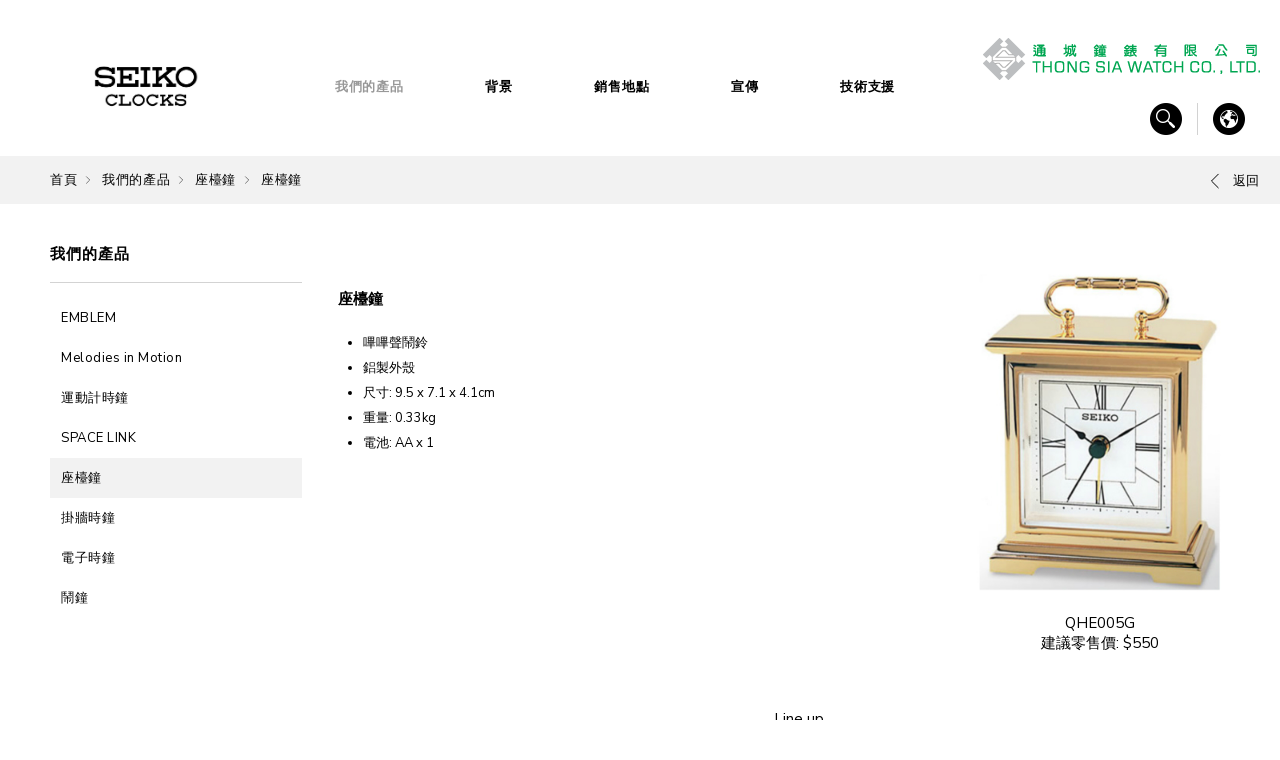

--- FILE ---
content_type: text/html; charset=utf-8
request_url: https://www.thongsia.com.hk/zh-hant/seiko_clock/collections/product/52/575/
body_size: 6606
content:
<!DOCTYPE html>
<html xmlns="http://www.w3.org/1999/xhtml">
<head>
    <title>座檯鐘  | 座檯鐘 | 我們的產品 | SEIKO Clock</title>
	<meta http-equiv="Content-Type" content="text/html; charset=utf-8" />
	<meta http-equiv="imagetoolbar" content="no" />
	<meta http-equiv="X-UA-Compatible" content="IE=edge" />
	<meta name="description" content="SEIKO WATCH CORPORATION" />
<meta name="format-detection" content="telephone=no" />
<meta name="keywords" content="SEIKO WATCH CORPORATION" />
<meta name="viewport" content="width=device-width" />
	<link rel="canonical" href="http://www.thongsia.com.hk/zh-hant/seiko_clock/collections/product/52/575/" /> 
				<link rel="alternate" href="/en/seiko_clock/collections/product/52/575" hreflang="en-hk" />
			<link rel="alternate" href="/zh-hant/seiko_clock/collections/product/52/575" hreflang="zh-hant-hk" />
					<link rel="shortcut icon" href="/upload/brand/6/favicon/5b482f0f95fc3.png" />
		<link rel="apple-touch-icon" href="img/iphone-icon.png" />
	<link rel="apple-touch-icon-precomposed" href="img/iphone-icon.png" />
	<link rel="stylesheet" type="text/css" href="css/layout.css" />
	<link rel="stylesheet" type="text/css" href="css/editor.css" />
	<link rel="stylesheet" type="text/css" href="css/colorbox.css" />
	<link href="https://fonts.googleapis.com/css?family=Nunito+Sans" rel="stylesheet">
	<link rel="stylesheet" type="text/css" href="css/afc582730e254d7d3b3197b837b0c2b4" />
	<script type="text/javascript" src="js/jquery.js"></script>
	<script type="text/javascript" src="js/jquery-ui.js"></script>
	<script type="text/javascript" src="js/jquery.Slider.js"></script>
	<script type="text/javascript" src="js/jquery.slideSubmit.js"></script>
	<script type="text/javascript" src="js/jquery.ui.touch-punch.min.js"></script>
	<script type="text/javascript" src="js/colorbox.js"></script>
	<script type="text/javascript" src="js/jquery.ellipsis.js"></script>
	<script type="text/javascript" src="js/jquery-migrate.js"></script>
	<script type="text/javascript" src="js/validator.class.js"></script>
	<script type="text/javascript" src="js/jquery.table.js"></script>
	<script type="text/javascript" src="js/lang.js"></script>
	<script type="text/javascript" src="js/function.js"></script>
	<script type="text/javascript" src="js/init.js"></script>
	<!--[if lte IE 9]>
	<script type="text/javascript" src="js/html5izer_placeholder.js"></script>
	<![endif]-->
	<!--[if lte IE 8]>
	<script type="text/javascript" src="js/html5.js"></script>
	<![endif]-->
	<!-- Global site tag (gtag.js) - Google Analytics -->
	<script async src="https://www.googletagmanager.com/gtag/js?id=UA-125437202-1"></script>
	<script>
	  window.dataLayer = window.dataLayer || [];
	  function gtag(){dataLayer.push(arguments);}
	  gtag('js', new Date());

	  gtag('config', 'UA-125437202-1');
	</script>
</head>
<body>
	<!-- Facebook Pixel Code -->
	<script>
	!function(f,b,e,v,n,t,s)
	{if(f.fbq)return;n=f.fbq=function(){n.callMethod?
	n.callMethod.apply(n,arguments):n.queue.push(arguments)};
	if(!f._fbq)f._fbq=n;n.push=n;n.loaded=!0;n.version='2.0';
	n.queue=[];t=b.createElement(e);t.async=!0;
	t.src=v;s=b.getElementsByTagName(e)[0];
	s.parentNode.insertBefore(t,s)}(window,document,'script',
	'https://connect.facebook.net/en_US/fbevents.js');
	fbq('init', '580201432141959'); 
	fbq('track', 'PageView');
	</script>
	<noscript>
	<img height="1" width="1" 
	src="https://www.facebook.com/tr?id=580201432141959&ev=PageView
	&noscript=1"/>
	</noscript>
	<!-- End Facebook Pixel Code -->
	<img border="0" src="https://r.turn.com/r/beacon?b2=uRMQNFxTlbL5CR0iUEmu4VZSHQQ_uElswk1DL7WH_jlcL1P_jX_35Kak1uXev2s5pVQi7_TexcHdaR7GtL1Xdg&cid=">

	<noscript><iframe src="//d.turn.com/r/dft/id/L21rdC8zMjgvcGlkLzExMzE5NzEwNy90LzA?ns" height="0" width="0" style="display:none;visibility:hidden"></iframe></noscript><script>(function(a,b,d){var c=a.getElementsByTagName(b)[0],a=a.createElement(b);a.async=!0;a.src=d;c.parentNode.insertBefore(a,c)})(document,"script","//d.turn.com/r/dft/id/L21rdC8zMjgvcGlkLzExMzE5NzEwNy90LzA");</script>
	<div class="body-overlay"></div>
	<header>
		<div class="container">
			<a href="/zh-hant/seiko_clock/home/" class="logo"><img src="/upload/brand/6/logo/5b98ea0f2fd11.jpg" alt="Webpage logo - Clock" width="1830" height="700" /></a><!--
		--><div class="menu zh-hant"><!--
										--><a href="/zh-hant/seiko_clock/home/" class="menu-item ">首頁</a><!--
										--><a href="/zh-hant/seiko_clock/collections/" class="menu-item current">我們的產品</a><!--
										--><a href="/zh-hant/seiko_clock/background/" class="menu-item ">背景</a><!--
										--><a href="/zh-hant/seiko_clock/store/" class="menu-item ">銷售地點</a><!--
										--><a href="/zh-hant/seiko_clock/gallery/" class="menu-item ">宣傳</a><!--
										--><a href="/zh-hant/seiko_clock/support/" class="menu-item ">技術支援</a><!--
						--></div><!--
		--><div class="header-right">
				<div class="header-right-container">
					<div class="thongsia"></div><!--
				--><div class="search-area">
						<a href="#"><img src="/img/icon-search.png" alt="" width="32" height="32" /></a>
						<div class="panel">
							<form action="/zh-hant/seiko_clock/search/" method="get" name="search-form">
								<input type="text" class="search" maxlength="128" autocomplete="off" placeholder="請輸入關鍵字" name="search" id="search" value="" /><button type="submit" class="submit" id="submit"></button>							</form>
						</div>
					</div><!--
											--><div class="language">
								<a href="#"><img src="/img/icon-language.png" alt="" width="32" height="32" /></a>
								<div class="panel">
																				<a href="/en/seiko_clock/collections/product/52/575" >EN</a>
																				<a href="/zh-hant/seiko_clock/collections/product/52/575" class="current">繁</a>
																	</div>
							</div><!--
														--><a href="#" class="menu-icon"></a>
				</div>
				<a href="#" class="menu-icon"></a>
			</div>
		</div>
	</header>
	<div class="responsive-menu">
		<div class="top-wrapper">
			<div class="thongsia"></div>
			<div class="search-area">
				<form action="/zh-hant/seiko_clock/search/" method="get" name="search-form">
					<input type="text" class="search" maxlength="128" autocomplete="off" placeholder="請輸入關鍵字" name="search" id="search" value="" /><button type="submit" class="submit" id="submit"></button>				</form>
			</div><!--
							--><div class="language-area">
						<a href="#">
							<span class="icon"><img src="/img/icon-language.png" alt="" width="32" height="32" /></span>
							<span class="text">選擇語言</span>
						</a>
						<div class="panel">
																<a href="/en/seiko_clock/collections/product/52/575" >EN</a>
																<a href="/zh-hant/seiko_clock/collections/product/52/575" class="current">繁</a>
													</div>
					</div><!--
							--></div>
		<div class="menu">
								<a href="/zh-hant/seiko_clock/home/" class="menu-item ">
						<span class="menu-title">首頁</span>
											</a>
													<a href="/zh-hant/seiko_clock/collections/" class="menu-item hasChild">
						<span class="menu-title">我們的產品</span>
														<span class="icon"></span>
											</a>
												<div class="subMenu">
																				<a href="/zh-hant/seiko_clock/collections/series/28/" class="subMenu-item">EMBLEM</a>
																				<a href="/zh-hant/seiko_clock/collections/series/27/" class="subMenu-item">Melodies in Motion</a>
																				<a href="/zh-hant/seiko_clock/collections/series/26/" class="subMenu-item">運動計時鐘</a>
																				<a href="/zh-hant/seiko_clock/collections/series/25/" class="subMenu-item">SPACE LINK</a>
																				<a href="/zh-hant/seiko_clock/collections/series/23/" class="subMenu-item">座檯鐘</a>
																				<a href="/zh-hant/seiko_clock/collections/series/22/" class="subMenu-item">掛牆時鐘</a>
																				<a href="/zh-hant/seiko_clock/collections/series/21/" class="subMenu-item">電子時鐘</a>
																				<a href="/zh-hant/seiko_clock/collections/series/20/" class="subMenu-item">鬧鐘</a>
															</div>
													<a href="/zh-hant/seiko_clock/background/" class="menu-item ">
						<span class="menu-title">背景</span>
											</a>
													<a href="/zh-hant/seiko_clock/store/" class="menu-item hasChild">
						<span class="menu-title">銷售地點</span>
														<span class="icon"></span>
											</a>
												<div class="subMenu">
																			<a href="/zh-hant/seiko_clock/store/dealer/" class="subMenu-item">經銷商名單</a>
															</div>
													<a href="/zh-hant/seiko_clock/gallery/" class="menu-item hasChild">
						<span class="menu-title">宣傳</span>
														<span class="icon"></span>
											</a>
												<div class="subMenu">
																				<a href="/zh-hant/seiko_clock/gallery/category/14/" class="subMenu-item">廣告圖</a>
															</div>
													<a href="/zh-hant/seiko_clock/support/" class="menu-item hasChild">
						<span class="menu-title">技術支援</span>
														<span class="icon"></span>
											</a>
												<div class="subMenu">
																			<a href="/zh-hant/seiko_clock/support/faq/" class="subMenu-item">常見問題</a>
																			<a href="/zh-hant/seiko_clock/support/manual/" class="subMenu-item">使用說明書</a>
																			<a href="/zh-hant/seiko_clock/support/contact/" class="subMenu-item">客戶服務中心</a>
															</div>
										</div>
	</div>
	<section id="content"><script type="text/javascript">
	$(document).ready(function() {
		$('.product-detail > .photo-area > .photo').on('mouseover', function(){
			$(this).children('.fake').css({'transform': 'scale(2.2)'});
		}).on('mouseout', function(){
			$(this).children('.fake').css({'transform': 'scale(1)'});
		}).on('mousemove', function(e){
			$(this).children('.fake').css({'transform-origin': ((e.pageX - $(this).offset().left) / $(this).width()) * 100 + '% ' + ((e.pageY - $(this).offset().top) / $(this).height()) * 100 +'%'});
		}).each(function(){
			$(this).append('<div class="fake"></div>').children('.fake').css({'background-image': 'url('+ $(this).attr('data-image') +')'});
		});
	});
</script>
<div class="navigation-bar">
	<div class="container">
		<div class="navigation oneline"><a href="/zh-hant/seiko_clock/home/">首頁</a>&nbsp;&nbsp;<img src="/img/path-arrow.svg" alt="" />&nbsp;&nbsp;&nbsp;<a href="/zh-hant/seiko_clock/collections/">我們的產品</a>&nbsp;&nbsp;<img src="/img/path-arrow.svg" alt="" />&nbsp;&nbsp;&nbsp;<a href="/zh-hant/seiko_clock/collections/series/23/">座檯鐘</a>&nbsp;&nbsp;<img src="/img/path-arrow.svg" alt="" />&nbsp;&nbsp;&nbsp;<a class="current">座檯鐘 </a></div>
						<a href="/zh-hant/seiko_clock/collections/series/23/" class="back">
					<span class="arrow"></span>
					<span class="text">返回</span>
				</a>
			</div>
</div><div class="content">
	<div class="container">
		<div class="side-menu">
	<div class="section-title">我們的產品</div>
				<ul>
										<li>
																<a href="/zh-hant/seiko_clock/collections/series/28/" >EMBLEM</a>
													</li>
										<li>
																<a href="/zh-hant/seiko_clock/collections/series/27/" >Melodies in Motion</a>
													</li>
										<li>
																<a href="/zh-hant/seiko_clock/collections/series/26/" >運動計時鐘</a>
													</li>
										<li>
																<a href="/zh-hant/seiko_clock/collections/series/25/" >SPACE LINK</a>
													</li>
										<li>
																<a href="/zh-hant/seiko_clock/collections/series/23/" class="current">座檯鐘</a>
													</li>
										<li>
																<a href="/zh-hant/seiko_clock/collections/series/22/" >掛牆時鐘</a>
													</li>
										<li>
																<a href="/zh-hant/seiko_clock/collections/series/21/" >電子時鐘</a>
													</li>
										<li>
																<a href="/zh-hant/seiko_clock/collections/series/20/" >鬧鐘</a>
													</li>
							</ul>
	</div><!--
	--><div class="page-content">
			<div class="product-detail full">
										<div class="photo-area">
							<div class="photo" data-image="upload/collection_product/575/image/5c36d0be5be20.jpg"><img src="/img/?hash=f569088e23eee285f07dfd0ad5bd03a4.jpg" alt="QHE005G" width="320" height="320" /></div>
							<div class="product-model">QHE005G</div>
																<div class="product-price">建議零售價: $550</div>
													</div>
								<div class="details">
					<div class="logo"></div>
					<div class="product-title">座檯鐘</div>
					<div class="product-caliber"></div>
					<div class="editor"><ul>
<li>嗶嗶聲鬧鈴</li>
<li>鋁製外殼</li>
<li>尺寸: 9.5 x 7.1 x 4.1cm</li>
<li>重量: 0.33kg</li>
<li>電池: AA x 1</li>
</ul></div>
				</div>
										<div class="all-products">
							<div class="line-up">Line up</div>
							<div class="line"></div>
							<div class="products-area"><!--
																	--><a href="/zh-hant/seiko_clock/collections/product/52/2176/" class="product-item ">
											<span class="product-image"><img src="/img/?hash=c49d13e14276d8aa5f6ed6f33bf4e402.jpg" alt="QXE066P" width="102" height="102" /></span>
											<span class="product-title">QXE066P</span>
										</a><!--
																	--><a href="/zh-hant/seiko_clock/collections/product/52/2175/" class="product-item ">
											<span class="product-image"><img src="/img/?hash=942f3e09618e321b79110aefa6dee146.jpg" alt="QXE066K" width="102" height="102" /></span>
											<span class="product-title">QXE066K</span>
										</a><!--
																	--><a href="/zh-hant/seiko_clock/collections/product/52/2174/" class="product-item ">
											<span class="product-image"><img src="/img/?hash=971094889acfb5b8e2ed184c4020e4c3.jpg" alt="QXE066B" width="102" height="102" /></span>
											<span class="product-title">QXE066B</span>
										</a><!--
																	--><a href="/zh-hant/seiko_clock/collections/product/52/2158/" class="product-item ">
											<span class="product-image"><img src="/img/?hash=584d47fddfce86daea3b343191e92ce5.jpg" alt="QXG154B" width="102" height="102" /></span>
											<span class="product-title">QXG154B</span>
										</a><!--
																	--><a href="/zh-hant/seiko_clock/collections/product/52/2134/" class="product-item ">
											<span class="product-image"><img src="/img/?hash=547ac7c1b8991c8bf0ea97d528fbcaa0.jpg" alt="QXW251-B" width="102" height="102" /></span>
											<span class="product-title">QXW251B</span>
										</a><!--
																	--><a href="/zh-hant/seiko_clock/collections/product/52/2123/" class="product-item ">
											<span class="product-image"><img src="/img/?hash=2475a44e641d4cfff95f1e5ccab87de9.jpg" alt="QXE067K_basic" width="102" height="102" /></span>
											<span class="product-title">QXE067K</span>
										</a><!--
																	--><a href="/zh-hant/seiko_clock/collections/product/52/2122/" class="product-item ">
											<span class="product-image"><img src="/img/?hash=9112d863a4fd1519ea929bb34eae50f4.jpg" alt="QXE067-S" width="102" height="102" /></span>
											<span class="product-title">QXE067S</span>
										</a><!--
																	--><a href="/zh-hant/seiko_clock/collections/product/52/2116/" class="product-item ">
											<span class="product-image"><img src="/img/?hash=e7b8afc883ca27ff8bd4f3ad59b174b7.jpg" alt="QXW252-N" width="102" height="102" /></span>
											<span class="product-title">QXW252N</span>
										</a><!--
																	--><a href="/zh-hant/seiko_clock/collections/product/52/2115/" class="product-item ">
											<span class="product-image"><img src="/img/?hash=ad7a8d97c5fb6debe6243cd296115337.jpg" alt="QXW252-B" width="102" height="102" /></span>
											<span class="product-title">QXW252B</span>
										</a><!--
																	--><a href="/zh-hant/seiko_clock/collections/product/52/2102/" class="product-item ">
											<span class="product-image"><img src="/img/?hash=1db3105e51faade3ae3c6d4932d967ce.jpg" alt="QXN234-K" width="102" height="102" /></span>
											<span class="product-title">QXN234K</span>
										</a><!--
																	--><a href="/zh-hant/seiko_clock/collections/product/52/1888/" class="product-item ">
											<span class="product-image"><img src="/img/?hash=9ce73cec8646b41288af7edccf9ecd08.jpg" alt="QXG152S" width="102" height="102" /></span>
											<span class="product-title">QXG152S</span>
										</a><!--
																	--><a href="/zh-hant/seiko_clock/collections/product/52/1887/" class="product-item ">
											<span class="product-image"><img src="/img/?hash=692e5ba16c3fe75a154a4c4af6433df2.jpg" alt="QXG152G" width="102" height="102" /></span>
											<span class="product-title">QXG152G</span>
										</a><!--
																	--><a href="/zh-hant/seiko_clock/collections/product/52/1709/" class="product-item ">
											<span class="product-image"><img src="/img/?hash=a275a0d73c70d19d6cfba1e52f2f13b8.jpg" alt="QXN233B" width="102" height="102" /></span>
											<span class="product-title">QXN233B</span>
										</a><!--
																	--><a href="/zh-hant/seiko_clock/collections/product/52/1391/" class="product-item ">
											<span class="product-image"><img src="/img/?hash=a1843aee4fac342b40a242eb562f9794.jpg" alt="QXG151S" width="102" height="102" /></span>
											<span class="product-title">QXG151S</span>
										</a><!--
																	--><a href="/zh-hant/seiko_clock/collections/product/52/1390/" class="product-item ">
											<span class="product-image"><img src="/img/?hash=f471bb93c3aa42b91c2bdef5be91da30.jpg" alt="QXG151G" width="102" height="102" /></span>
											<span class="product-title">QXG151G</span>
										</a><!--
																	--><a href="/zh-hant/seiko_clock/collections/product/52/1333/" class="product-item ">
											<span class="product-image"><img src="/img/?hash=854e57f0625ff6c5fcf349d7edcf1b85.jpg" alt="QHG045W" width="102" height="102" /></span>
											<span class="product-title">QHG045W</span>
										</a><!--
																	--><a href="/zh-hant/seiko_clock/collections/product/52/1332/" class="product-item ">
											<span class="product-image"><img src="/img/?hash=25a73ce010b4c6b57b15cb3d79e2ba7e.jpg" alt="QHG045K" width="102" height="102" /></span>
											<span class="product-title">QHG045K</span>
										</a><!--
																	--><a href="/zh-hant/seiko_clock/collections/product/52/1331/" class="product-item ">
											<span class="product-image"><img src="/img/?hash=9a9f7e42bd318c56695b81166283afea.jpg" alt="QHG044W" width="102" height="102" /></span>
											<span class="product-title">QHG044W</span>
										</a><!--
																	--><a href="/zh-hant/seiko_clock/collections/product/52/1330/" class="product-item ">
											<span class="product-image"><img src="/img/?hash=13f9f15439c25deebd60470e0e1c9b1a.jpg" alt="QHG044K" width="102" height="102" /></span>
											<span class="product-title">QHG044K</span>
										</a><!--
																	--><a href="/zh-hant/seiko_clock/collections/product/52/1329/" class="product-item ">
											<span class="product-image"><img src="/img/?hash=4b397ae695431c071f6775cbdc9b51e3.jpg" alt="QHG043W" width="102" height="102" /></span>
											<span class="product-title">QHG043W</span>
										</a><!--
																	--><a href="/zh-hant/seiko_clock/collections/product/52/1299/" class="product-item ">
											<span class="product-image"><img src="/img/?hash=634bab46998a636d58707393bf98b9ac.jpg" alt="QXE061S (1)" width="102" height="102" /></span>
											<span class="product-title">QXE061S</span>
										</a><!--
																	--><a href="/zh-hant/seiko_clock/collections/product/52/1298/" class="product-item ">
											<span class="product-image"><img src="/img/?hash=70c0d350b6475caceeb79d13a6334feb.jpg" alt="QXG150S" width="102" height="102" /></span>
											<span class="product-title">QXG150S</span>
										</a><!--
																	--><a href="/zh-hant/seiko_clock/collections/product/52/1297/" class="product-item ">
											<span class="product-image"><img src="/img/?hash=e4fef5fbbcfa7083b23f415c0e1d204f.jpg" alt="QXG150P" width="102" height="102" /></span>
											<span class="product-title">QXG150P</span>
										</a><!--
																	--><a href="/zh-hant/seiko_clock/collections/product/52/609/" class="product-item ">
											<span class="product-image"><img src="/img/?hash=e73b0413b18d6a2c0a464fbf7b29f2f9.jpg" alt="QXE017C" width="102" height="102" /></span>
											<span class="product-title">QXE017C</span>
										</a><!--
																	--><a href="/zh-hant/seiko_clock/collections/product/52/608/" class="product-item ">
											<span class="product-image"><img src="/img/?hash=63a677ca635d0798bba0ed9cee0d345c.jpg" alt="QXE043b" width="102" height="102" /></span>
											<span class="product-title">QXE043B</span>
										</a><!--
																	--><a href="/zh-hant/seiko_clock/collections/product/52/607/" class="product-item ">
											<span class="product-image"><img src="/img/?hash=79ff6a7deda83a3cf8c3d8e60710bf0e.jpg" alt="QXE044b" width="102" height="102" /></span>
											<span class="product-title">QXE044B</span>
										</a><!--
																	--><a href="/zh-hant/seiko_clock/collections/product/52/606/" class="product-item ">
											<span class="product-image"><img src="/img/?hash=05ca5255064c5ec7dedf68c2683c834a.jpg" alt="QXE054B" width="102" height="102" /></span>
											<span class="product-title">QXE054B</span>
										</a><!--
																	--><a href="/zh-hant/seiko_clock/collections/product/52/605/" class="product-item ">
											<span class="product-image"><img src="/img/?hash=8b8a0970a07d825384f0c0af8ec99f28.jpg" alt="QXE054W" width="102" height="102" /></span>
											<span class="product-title">QXE054W</span>
										</a><!--
																	--><a href="/zh-hant/seiko_clock/collections/product/52/603/" class="product-item ">
											<span class="product-image"><img src="/img/?hash=c81e2533fee17eb2039dfeb411a5e47e.jpg" alt="QXE055L" width="102" height="102" /></span>
											<span class="product-title">QXE055L</span>
										</a><!--
																	--><a href="/zh-hant/seiko_clock/collections/product/52/602/" class="product-item ">
											<span class="product-image"><img src="/img/?hash=0720327e42975a9b62b9fa6ac249fc27.jpg" alt="QXE055P" width="102" height="102" /></span>
											<span class="product-title">QXE055P</span>
										</a><!--
																	--><a href="/zh-hant/seiko_clock/collections/product/52/601/" class="product-item ">
											<span class="product-image"><img src="/img/?hash=197f059307303626b59c645a1cb9cae7.jpg" alt="QXE058B" width="102" height="102" /></span>
											<span class="product-title">QXE058B</span>
										</a><!--
																	--><a href="/zh-hant/seiko_clock/collections/product/52/600/" class="product-item ">
											<span class="product-image"><img src="/img/?hash=55ccd2cb532c0a7498e6ded6d1ff5414.jpg" alt="QXE058Z" width="102" height="102" /></span>
											<span class="product-title">QXE058Z</span>
										</a><!--
																	--><a href="/zh-hant/seiko_clock/collections/product/52/599/" class="product-item ">
											<span class="product-image"><img src="/img/?hash=752392ab3a4086ba902245464b100551.jpg" alt="QXE051G" width="102" height="102" /></span>
											<span class="product-title">QXE051G</span>
										</a><!--
																	--><a href="/zh-hant/seiko_clock/collections/product/52/598/" class="product-item ">
											<span class="product-image"><img src="/img/?hash=7070410c7725fc22137487b5ea35865f.jpg" alt="QXE051S" width="102" height="102" /></span>
											<span class="product-title">QXE051S</span>
										</a><!--
																	--><a href="/zh-hant/seiko_clock/collections/product/52/597/" class="product-item ">
											<span class="product-image"><img src="/img/?hash=fd86b54dc4f383233875f0e3c16d8470.jpg" alt="QXE052G" width="102" height="102" /></span>
											<span class="product-title">QXE052G</span>
										</a><!--
																	--><a href="/zh-hant/seiko_clock/collections/product/52/596/" class="product-item ">
											<span class="product-image"><img src="/img/?hash=b947a3243735a0169989018fd4e9d040.jpg" alt="QXE052S" width="102" height="102" /></span>
											<span class="product-title">QXE052S</span>
										</a><!--
																	--><a href="/zh-hant/seiko_clock/collections/product/52/595/" class="product-item ">
											<span class="product-image"><img src="/img/?hash=44df30d3a7e2eb88eb465c021298e11e.jpg" alt="QXG103S" width="102" height="102" /></span>
											<span class="product-title">QXG103S</span>
										</a><!--
																	--><a href="/zh-hant/seiko_clock/collections/product/52/594/" class="product-item ">
											<span class="product-image"><img src="/img/?hash=f455d8c47b9936363281430a46de4c04.jpg" alt="QXG146G" width="102" height="102" /></span>
											<span class="product-title">QXG146G</span>
										</a><!--
																	--><a href="/zh-hant/seiko_clock/collections/product/52/593/" class="product-item ">
											<span class="product-image"><img src="/img/?hash=1ed548f89cda4a507a4b9edb12801ac2.jpg" alt="QXG103B" width="102" height="102" /></span>
											<span class="product-title">QXG103B</span>
										</a><!--
																	--><a href="/zh-hant/seiko_clock/collections/product/52/589/" class="product-item ">
											<span class="product-image"><img src="/img/?hash=c9d0a099b6a07a6026719f321b849efe.jpg" alt="QXJ028A" width="102" height="102" /></span>
											<span class="product-title">QXJ028A</span>
										</a><!--
																	--><a href="/zh-hant/seiko_clock/collections/product/52/587/" class="product-item ">
											<span class="product-image"><img src="/img/?hash=cea6e8dfa62fd6738695223b87ab971a.jpg" alt="QXQ034B" width="102" height="102" /></span>
											<span class="product-title">QXQ034B</span>
										</a><!--
																	--><a href="/zh-hant/seiko_clock/collections/product/52/586/" class="product-item ">
											<span class="product-image"><img src="/img/?hash=4d3747d13f64b9fd4eebe2dca8ebf25c.jpg" alt="QXG123B" width="102" height="102" /></span>
											<span class="product-title">QXG123B</span>
										</a><!--
																	--><a href="/zh-hant/seiko_clock/collections/product/52/585/" class="product-item ">
											<span class="product-image"><img src="/img/?hash=ad2f020ff7eca1688d4fc32849ec0949.jpg" alt="QXG337Z" width="102" height="102" /></span>
											<span class="product-title">QXG337Z</span>
										</a><!--
																	--><a href="/zh-hant/seiko_clock/collections/product/52/584/" class="product-item ">
											<span class="product-image"><img src="/img/?hash=ee89f1a43b04c0d83011b285a0a9fa34.jpg" alt="QXG147B" width="102" height="102" /></span>
											<span class="product-title">QXG147B</span>
										</a><!--
																	--><a href="/zh-hant/seiko_clock/collections/product/52/583/" class="product-item ">
											<span class="product-image"><img src="/img/?hash=1d8dc6e7d061d57ce628205f2cb1e66a.jpg" alt="QXG148Z" width="102" height="102" /></span>
											<span class="product-title">QXG148Z</span>
										</a><!--
																	--><a href="/zh-hant/seiko_clock/collections/product/52/581/" class="product-item ">
											<span class="product-image"><img src="/img/?hash=88611520e03a4521557b66984484dc7a.jpg" alt="QXW224B" width="102" height="102" /></span>
											<span class="product-title">QXW224B</span>
										</a><!--
																	--><a href="/zh-hant/seiko_clock/collections/product/52/1074/" class="product-item ">
											<span class="product-image"><img src="/img/?hash=58dd5aa9bb67f728c40efb16b272c2cb.jpg" alt="QXW235B" width="102" height="102" /></span>
											<span class="product-title">QXW235B</span>
										</a><!--
																	--><a href="/zh-hant/seiko_clock/collections/product/52/582/" class="product-item ">
											<span class="product-image"><img src="/img/?hash=e19a7b9a48fd3cd1d5a21b56d24960d7.jpg" alt="QXW248G" width="102" height="102" /></span>
											<span class="product-title">QXW248G</span>
										</a><!--
																	--><a href="/zh-hant/seiko_clock/collections/product/52/1073/" class="product-item ">
											<span class="product-image"><img src="/img/?hash=1374998636125ac779b7f20bf50527b7.jpg" alt="QXW248P" width="102" height="102" /></span>
											<span class="product-title">QXW248P</span>
										</a><!--
																	--><a href="/zh-hant/seiko_clock/collections/product/52/580/" class="product-item ">
											<span class="product-image"><img src="/img/?hash=ff718107e2b20a99bbd6788f07889aa1.jpg" alt="QXQ035B" width="102" height="102" /></span>
											<span class="product-title">QXQ035B</span>
										</a><!--
																	--><a href="/zh-hant/seiko_clock/collections/product/52/579/" class="product-item ">
											<span class="product-image"><img src="/img/?hash=2b4243f731bf9190dfc8c1f1b0beabf4.jpg" alt="QHN006G" width="102" height="102" /></span>
											<span class="product-title">QHN006G</span>
										</a><!--
																	--><a href="/zh-hant/seiko_clock/collections/product/52/578/" class="product-item ">
											<span class="product-image"><img src="/img/?hash=b8ea6e21e24ca33999e74d886cd34159.jpg" alt="QHN006S" width="102" height="102" /></span>
											<span class="product-title">QHN006S</span>
										</a><!--
																	--><a href="/zh-hant/seiko_clock/collections/product/52/577/" class="product-item ">
											<span class="product-image"><img src="/img/?hash=ee54d0d99e716edc2656756b2da64389.jpg" alt="QHA004P" width="102" height="102" /></span>
											<span class="product-title">QHA004P</span>
										</a><!--
																	--><a href="/zh-hant/seiko_clock/collections/product/52/576/" class="product-item ">
											<span class="product-image"><img src="/img/?hash=15885c87e785a636becfd71cf2060bfb.jpg" alt="QHE004G" width="102" height="102" /></span>
											<span class="product-title">QHE004G</span>
										</a><!--
																	--><a href="/zh-hant/seiko_clock/collections/product/52/575/" class="product-item current">
											<span class="product-image"><img src="/img/?hash=848cbe253dc39340f29e6b4b3ccf944d.jpg" alt="QHE005G" width="102" height="102" /></span>
											<span class="product-title">QHE005G</span>
										</a><!--
																	--><a href="/zh-hant/seiko_clock/collections/product/52/574/" class="product-item ">
											<span class="product-image"><img src="/img/?hash=32fb8a15614a17e11b97d8ebb57711de.jpg" alt="QHE173G" width="102" height="102" /></span>
											<span class="product-title">QHE173G</span>
										</a><!--
																	--><a href="/zh-hant/seiko_clock/collections/product/52/573/" class="product-item ">
											<span class="product-image"><img src="/img/?hash=8ce2f6c80b4062839628528e771bf8df.jpg" alt="QHE173S" width="102" height="102" /></span>
											<span class="product-title">QHE173S</span>
										</a><!--
																	--><a href="/zh-hant/seiko_clock/collections/product/52/572/" class="product-item ">
											<span class="product-image"><img src="/img/?hash=42e874744fceab26a3aa86584ccf37d1.jpg" alt="QHE092S" width="102" height="102" /></span>
											<span class="product-title">QHE092S</span>
										</a><!--
																	--><a href="/zh-hant/seiko_clock/collections/product/52/571/" class="product-item ">
											<span class="product-image"><img src="/img/?hash=34347e60913eb3ed10d6f9f49dd9a797.jpg" alt="QHE093G" width="102" height="102" /></span>
											<span class="product-title">QHE093G</span>
										</a><!--
																	--><a href="/zh-hant/seiko_clock/collections/product/52/570/" class="product-item ">
											<span class="product-image"><img src="/img/?hash=15caf816bcb2a8b35ae9931221579570.jpg" alt="QHE093S" width="102" height="102" /></span>
											<span class="product-title">QHE093S</span>
										</a><!--
																	--><a href="/zh-hant/seiko_clock/collections/product/52/569/" class="product-item ">
											<span class="product-image"><img src="/img/?hash=0b2ae08120e40bfae39ee84b0831401d.jpg" alt="QHE109G" width="102" height="102" /></span>
											<span class="product-title">QHE109G</span>
										</a><!--
																	--><a href="/zh-hant/seiko_clock/collections/product/52/568/" class="product-item ">
											<span class="product-image"><img src="/img/?hash=e23196ce13da9139efb2d7fe2d8926ca.jpg" alt="QHE134G" width="102" height="102" /></span>
											<span class="product-title">QHE134G</span>
										</a><!--
																	--><a href="/zh-hant/seiko_clock/collections/product/52/565/" class="product-item ">
											<span class="product-image"><img src="/img/?hash=084130bb4ae00f75eda6483a7fa6ffff.jpg" alt="QHG106G" width="102" height="102" /></span>
											<span class="product-title">QHG106G</span>
										</a><!--
																	--><a href="/zh-hant/seiko_clock/collections/product/52/564/" class="product-item ">
											<span class="product-image"><img src="/img/?hash=c959185ff76888b3054ff0b99c93e80c.jpg" alt="QHJ201G" width="102" height="102" /></span>
											<span class="product-title">QHJ201G</span>
										</a><!--
																	--><a href="/zh-hant/seiko_clock/collections/product/52/1075/" class="product-item ">
											<span class="product-image"><img src="/img/?hash=2dc786e0881f21f7df02ca4cfc9bd9a6.jpg" alt="QHE148A" width="102" height="102" /></span>
											<span class="product-title">QHE148A</span>
										</a><!--
																	--><a href="/zh-hant/seiko_clock/collections/product/52/1076/" class="product-item ">
											<span class="product-image"><img src="/img/?hash=983f84d8dc4d91ff1007985fb3e6c6d1.jpg" alt="QHE148P" width="102" height="102" /></span>
											<span class="product-title">QHE148P</span>
										</a><!--
																	--><a href="/zh-hant/seiko_clock/collections/product/52/560/" class="product-item ">
											<span class="product-image"><img src="/img/?hash=925da7c411577f8dd4c44a5a1325868a.jpg" alt="QHE163G" width="102" height="102" /></span>
											<span class="product-title">QHE163G</span>
										</a><!--
																	--><a href="/zh-hant/seiko_clock/collections/product/52/558/" class="product-item ">
											<span class="product-image"><img src="/img/?hash=27714fa36d4ad4ab7cdb05ca8b299776.jpg" alt="QHE163S" width="102" height="102" /></span>
											<span class="product-title">QHE163S</span>
										</a><!--
																	--><a href="/zh-hant/seiko_clock/collections/product/52/557/" class="product-item ">
											<span class="product-image"><img src="/img/?hash=ed190b16575349e4fb31eeac0aec4767.jpg" alt="QHE162G" width="102" height="102" /></span>
											<span class="product-title">QHE162G</span>
										</a><!--
																	--><a href="/zh-hant/seiko_clock/collections/product/52/556/" class="product-item ">
											<span class="product-image"><img src="/img/?hash=66a217835012ea9c8c31c27aebe65d13.jpg" alt="QHE162S" width="102" height="102" /></span>
											<span class="product-title">QHE162S</span>
										</a><!--
														--></div>
						</div>
							</div><!--
							--></div>
	</div>
</div>	</section>
	<footer>
		<div class="container">
			<div class="sitemap"><!--
									--><div class="sitemap-item">
							<div class="sitemap-title">我們的產品</div>
							<div class="line"></div>
							<ul>
																		<li><a href="/zh-hant/seiko_clock/collections/series/28/">EMBLEM</a></li>
																		<li><a href="/zh-hant/seiko_clock/collections/series/27/">Melodies in Motion</a></li>
																		<li><a href="/zh-hant/seiko_clock/collections/series/26/">運動計時鐘</a></li>
																		<li><a href="/zh-hant/seiko_clock/collections/series/25/">SPACE LINK</a></li>
																		<li><a href="/zh-hant/seiko_clock/collections/series/23/">座檯鐘</a></li>
																		<li><a href="/zh-hant/seiko_clock/collections/series/22/">掛牆時鐘</a></li>
																		<li><a href="/zh-hant/seiko_clock/collections/series/21/">電子時鐘</a></li>
																		<li><a href="/zh-hant/seiko_clock/collections/series/20/">鬧鐘</a></li>
															</ul>
						</div><!--
							--><div class="sitemap-item">
					<div class="sitemap-title">品牌</div>
					<div class="line"></div>
											<ul>
																<li><a href="/zh-hant/alba/home/" target="_blank">ALBA</a></li>
																<li><a href="/zh-hant/seiko_clock/home/" target="_blank">SEIKO Clock</a></li>
													</ul>
									</div><!--
			--><div class="sitemap-item">
					<div class="sitemap-title">銷售地點</div>
					<div class="line"></div>
					<ul>
														<li><a href="/zh-hant/seiko_clock/store/dealer/">經銷商名單</a></li>
											</ul>
					<div class="desktop">
						<div class="sitemap-title">技術支援</div>
						<div class="line"></div>
						<ul>
																<li><a href="/zh-hant/seiko_clock/support/faq/">常見問題</a></li>
																<li><a href="/zh-hant/seiko_clock/support/manual/">使用說明書</a></li>
																<li><a href="/zh-hant/seiko_clock/support/contact/">客戶服務中心</a></li>
													</ul>
					</div>
				</div><!--
			--><div class="sitemap-item responsive">
					<div class="sitemap-title">技術支援</div>
					<div class="line"></div>
					<ul>
														<li><a href="/zh-hant/seiko_clock/support/faq/">常見問題</a></li>
														<li><a href="/zh-hant/seiko_clock/support/manual/">使用說明書</a></li>
														<li><a href="/zh-hant/seiko_clock/support/contact/">客戶服務中心</a></li>
											</ul>
				</div><!--
									--><div class="sitemap-item">
							<div class="sitemap-title">國際網站</div>
							<div class="line"></div>
							<ul>
																		<li><a  href="https://www.seiko-clock.co.jp/" target="_blank">https://www.seiko-clock.co.jp/</a></li>
															</ul>
						</div><!--
										--></div>
			<div class="footer-menu">
				<a href="/zh-hant/seiko_clock/about/main/">關於我們</a><!--
										--><a href="/zh-hant/seiko_clock/background/main/">背景</a><!--
										--><a href="/zh-hant/seiko_clock/privacy/main/">私隱條款</a><!--
										--><a href="/zh-hant/seiko_clock/requirement/main/">系統要求</a><!--
										--><a href="/zh-hant/seiko_clock/warning/main/">互聯網注意事項</a><!--
						--></div>
			<div class="bottom-wrapper">
								<section class="footer-copyright">Copyright © Seiko Clock. <div>Powered by <a href="//www.anglia.com.hk" target="_blank">ANGLIA</a>.</div></section>
			</div>
		</div>
	</footer>
</body>
</html>